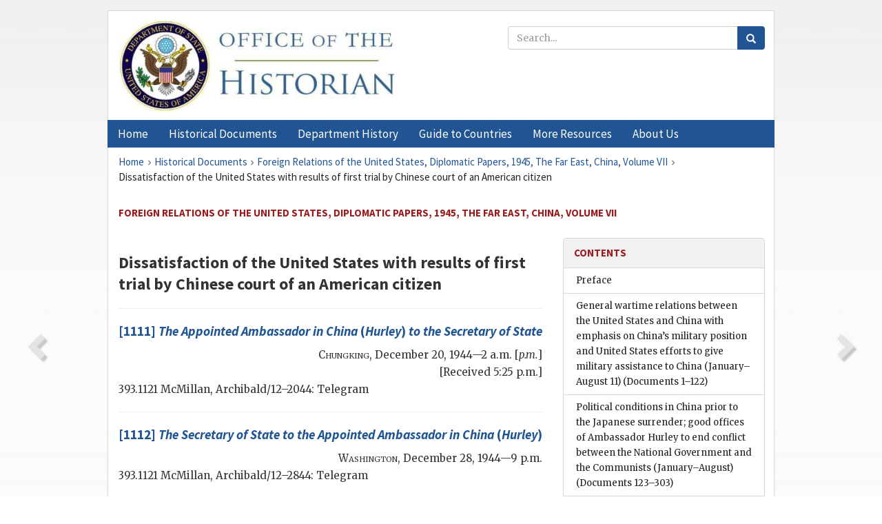

--- FILE ---
content_type: text/html;charset=utf-8
request_url: https://history.state.gov/historicaldocuments/frus1945v07/comp18
body_size: 10196
content:
<!DOCTYPE html>
<html data-template="pages:app-root" lang="en" data-app=""><head><meta name="viewport" content="width=device-width, initial-scale=1.0"><meta name="description" content="history.state.gov 3.0 shell"><link href="/resources/images/favicon.ico" rel="shortcut icon"><script src="">(function(w,d,s,l,i){w[l]=w[l]||[];w[l].push({'gtm.start':
        new Date().getTime(),event:'gtm.js'});var f=d.getElementsByTagName(s)[0],
        j=d.createElement(s),dl=l!='dataLayer'?'&l='+l:'';j.async=true;j.src=
        'https://www.googletagmanager.com/gtm.js?id='+i+dl;f.parentNode.insertBefore(j,f);
        })(window,document,'script','dataLayer','GTM-WBD65RCC');</script><link href="/resources/css/all.css" rel="stylesheet" type="text/css"><title>Historical Documents - Office of the Historian</title></head><body id="body">
        <!-- Google Tag Manager (noscript) -->
        <noscript><iframe src="https://www.googletagmanager.com/ns.html?id=GTM-WBD65RCC" height="0" width="0" style="display:none;visibility:hidden"></iframe></noscript>
        <!-- End Google Tag Manager (noscript) -->
        <header class="hsg-header">
            <section class="hsg-grid hsg-header-inner">
                <div class="container hsg-header-content">
                    <div class="row">
                        <div class="col-sm-7">
                            <a href="/">
                                <img src="/resources/images/Office-of-the-Historian-logo_500x168.jpg" class="img-responsive" width="400" alt="Office of the Historian">
                            </a>
                        </div>
                        <div class="col-sm-5">
                            
                                <div class="banner__search">
                                    <div class="searchbox">
                                        <form action="/search" method="get" class="main-form" id="navigationSearchForm">
                                            <p class="form-group">
                                                <!-- Search: -->
                                                <input type="text" size="15" name="q" placeholder="Search..." class="form-control" id="search-box">
                                                <button type="submit" class="hsg-link-button search-button btn">
                                                    <i class="hsg-search-button-icon"></i>
                                                </button>
                                            </p>
                                        </form>
                                    </div>
                                </div>
                            
                        </div>
                    </div>
                </div>
            </section>
        </header>

        <nav role="navigation" class="hsg-nav navbar navbar-default">
            <div class="container hsg-nav-content">
                <div class="navbar-header">
                    <button type="button" class="navbar-toggle collapsed" data-toggle="collapse" data-target="#navbar-collapse-1" aria-expanded="false">
                        <span class="sr-only">Menu</span>
                        <i class="fa fa-bars"></i>
                        <span class="toggle-text">Menu</span>
                    </button>
                    <!--<a data-template="config:app-title" class="navbar-brand" href="./index.html">App Title</a>-->
                </div>
                <div class="navbar-collapse collapse" id="navbar-collapse-1">
                    <ul class="nav navbar-nav">
                        <li class="dropdown">
                            <a href="/" shape="rect">
                                <span>Home</span>
                            </a>
                        </li>
                        <li class="dropdown">
                            <a href="/historicaldocuments" class="dropdown-toggle" data-toggle="dropdown" role="button" aria-haspopup="true" aria-expanded="false">
                                <span>Historical Documents</span>
                            </a>
                            <ul class="dropdown-menu">
                                <li>
                                    <a href="/historicaldocuments">
                                        <em>Foreign Relations of the United States</em>
                                    </a>
                                </li>
                                <li>
                                    <a href="/historicaldocuments/about-frus">About the
                                            <em>Foreign Relations</em> Series</a>
                                </li>
                                <li>
                                    <a href="/historicaldocuments/status-of-the-series">Status
                                        of the <em>Foreign Relations</em> Series</a>
                                </li>
                                <li>
                                    <a href="/historicaldocuments/frus-history">History of the
                                            <em>Foreign Relations</em> Series</a>
                                </li>
                                <li>
                                    <a href="/historicaldocuments/ebooks">Ebooks Initiative</a>
                                </li>
                                <li>
                                    <a href="/historicaldocuments/quarterly-releases">Quarterly
                                        Releases</a>
                                </li>
                            </ul>
                        </li>
                        <li id="index_nav" class="dropdown">
                            <a href="/departmenthistory" class="dropdown-toggle" data-toggle="dropdown" role="button" aria-haspopup="true" aria-expanded="false">
                                <span>Department History</span>
                            </a>
                            <ul class="dropdown-menu">
                                <li>
                                    <a href="/departmenthistory">Overview</a>
                                </li>
                                <!--
                                <li>
                                    <a href="$app/departmenthistory/timeline">Administrative
                                        Timeline</a>
                                </li>
                                -->
                                <li>
                                    <a href="/departmenthistory/people/secretaries">Biographies
                                        of the Secretaries of State</a>
                                </li>
                                <li>
                                    <a href="/departmenthistory/people/principals-chiefs">Principal Officers and Chiefs of Mission</a>
                                </li>
                                <li>
                                    <a href="/departmenthistory/travels/secretary">Travels of
                                        the Secretary of State</a>
                                </li>
                                <li>
                                    <a href="/departmenthistory/travels/president">Travels of
                                        the President</a>
                                </li>
                                <li>
                                    <a href="/departmenthistory/visits">Visits by Foreign Heads
                                        of State</a>
                                </li>
                                <li>
                                    <a href="/departmenthistory/wwi">World War I and the
                                        Department</a>
                                </li>
                                <li>
                                    <a href="/departmenthistory/buildings">Buildings of the
                                        Department of State</a>
                                </li>
                                <li>
                                    <a href="/departmenthistory/diplomatic-couriers">U.S.
                                        Diplomatic Couriers</a>
                                </li>
                            </ul>
                        </li>
                        <li id="countries_nav" class="dropdown">
                            <a href="/countries" class="dropdown-toggle" data-toggle="dropdown" role="button" aria-haspopup="true" aria-expanded="false">
                                <span>Guide to Countries</span>
                            </a>
                            <ul class="dropdown-menu">
                                <li>
                                    <a href="/countries">Guide to Country Recognition and
                                        Relations</a>
                                </li>
                                <li>
                                    <a href="/countries/archives">World Wide Diplomatic Archives
                                        Index</a>
                                </li>
                            </ul>
                        </li>
                        <li id="resources_nav" class="dropdown">
                            <a href="" class="dropdown-toggle" data-toggle="dropdown" role="button" aria-haspopup="true" aria-expanded="false">
                                <span>More Resources</span>
                            </a>
                            <ul class="dropdown-menu">
                                <li>
                                    <a href="/tags">Browse Resources by Subject Tag</a>
                                </li>
                                <li>
                                    <a href="/conferences">Conferences</a>
                                </li>
                                <li>
                                    <a href="/about/contact-us">Contact Us</a>
                                </li>
                                <li>
                                    <a href="/developer">Developer Resources &amp; APIs</a>
                                </li>
                                <li>
                                    <a href="/education">Educational Resources</a>
                                </li>
                                <li>
                                    <a href="/about/faq">Frequently Asked Questions</a>
                                </li>
                                <li>
                                    <a href="/milestones">Key Milestones</a>
                                </li>
                                <li>
                                    <a href="/open">Open Government Initiative</a>
                                </li>
                                <li>
                                    <a href="/departmenthistory/short-history">A Short History
                                        of the Department</a>
                                </li>
                            </ul>
                        </li>
                        <li class="dropdown">
                            <a href="/about" shape="rect">
                                <span>About Us</span>
                            </a>
                        </li>
                    </ul>
                </div>
            </div>
        </nav>

        <div class="hsg-main">
            <section class="hsg-grid hsg-main-inner">
                <div class="container hsg-main-content">
                    <main id="content">
        <div>
            <div class="row">
                <nav class="hsg-breadcrumb hsg-breadcrumb--wrap" aria-label="breadcrumbs"><ol vocab="http://schema.org/" typeof="BreadcrumbList" class="hsg-breadcrumb__list"><li class="hsg-breadcrumb__list-item" property="itemListElement" typeof="ListItem"><a href="/" class="hsg-breadcrumb__link" property="item" typeof="WebPage"><span property="name">Home</span></a></li><li class="hsg-breadcrumb__list-item" property="itemListElement" typeof="ListItem"><a href="/historicaldocuments" class="hsg-breadcrumb__link" property="item" typeof="WebPage"><span property="name">Historical Documents</span></a></li><li class="hsg-breadcrumb__list-item" property="itemListElement" typeof="ListItem"><a href="/historicaldocuments/frus1945v07" class="hsg-breadcrumb__link" property="item" typeof="WebPage"><span property="name">Foreign Relations of the United States, Diplomatic Papers, 1945, The Far East, China, Volume VII</span></a></li><li class="hsg-breadcrumb__list-item" property="itemListElement" typeof="ListItem"><a href="/historicaldocuments/frus1945v07/comp18" class="hsg-breadcrumb__link" property="item" typeof="WebPage" aria-current="page"><span property="name">Dissatisfaction of the United States with results of first trial by Chinese court of an American citizen</span></a></li></ol></nav>
            </div>
            <div class="row">
                <div class="hsg-navigation-wrapper">
                    <h2 class="hsg-navigation-title" id="navigation-title">Foreign Relations of the United States, Diplomatic Papers,
                    1945, The Far East, China, Volume VII</h2>
                </div>
            </div>
            <div class="row">
                <a data-doc="frus1945v07.xml" data-root="1.7.2.8" data-current="1.7.4.72" class="page-nav nav-prev" data-template="pages:navigation-link" data-template-direction="previous" href="/historicaldocuments/frus1945v07/preface">
                    <i class="glyphicon glyphicon-chevron-left"></i>
                </a>
                <a data-doc="frus1945v07.xml" data-root="1.7.4.72.8" data-current="1.7.4.72" class="page-nav nav-next" data-template="pages:navigation-link" data-template-direction="next" href="/historicaldocuments/frus1945v07/d1111">
                    <i class="glyphicon glyphicon-chevron-right"></i>
                </a>
                <div class="hsg-width-main">
                    <div id="content-inner">
                        <div id="content-container">
                            <div class="content"><style type="text/css">.document_left {
   display: inline; float: left;
}

 .document_right {
   display: inline; float: right;
}

</style><div class="tei-div2"><h3>Dissatisfaction of the United States with results of first trial by Chinese
                    court of an American citizen</h3>
                <div><hr class="list"><h4><!-- class="section-link" was triggering an extra ajax call --><a href="/historicaldocuments/frus1945v07/d1111">[1111] 
                        <span class="tei-hi2 font-italic italic">The Appointed Ambassador in China</span> (<span class="tei-persName"><span class="tei-hi2 font-italic italic">Hurley</span></span>) <span class="tei-hi2 font-italic italic">to the <span class="tei-gloss">Secretary of State</span>
                        </span>
                    </a></h4><div class="tei-dateline">
                            <span class="tei-placeName">
                                <span class="tei-hi3 font-smallcaps smallcaps">Chungking</span></span>, <span class="tei-date">December 20,
                                1944—2 a.m. [<span class="tei-hi2 font-italic italic">p.m.</span>]</span>
                            <br class="tei-lb"> [Received 5:25 p.m.]</div><p class="sourcenote">393.1121 McMillan, Archibald/12–2044:
                        Telegram</p></div><div><hr class="list"><h4><!-- class="section-link" was triggering an extra ajax call --><a href="/historicaldocuments/frus1945v07/d1112">[1112] 
                        <span class="tei-hi2 font-italic italic">The <span class="tei-gloss">Secretary of State</span> to the
                            Appointed Ambassador in China</span> (<span class="tei-persName"><span class="tei-hi2 font-italic italic">Hurley</span></span>)</a></h4><div class="tei-dateline">
                            <span class="tei-placeName">
                                <span class="tei-hi3 font-smallcaps smallcaps">Washington</span></span>, <span class="tei-date">December 28,
                                1944—9 p.m.</span>
                        </div><p class="sourcenote">393.1121 McMillan, Archibald/12–2844:
                        Telegram</p></div><div><hr class="list"><h4><!-- class="section-link" was triggering an extra ajax call --><a href="/historicaldocuments/frus1945v07/d1113">[1113] 
                        <span class="tei-hi2 font-italic italic">The Ambassador in China</span> (<span class="tei-persName"><span class="tei-hi2 font-italic italic">Hurley</span></span>) <span class="tei-hi2 font-italic italic">to the
                                <span class="tei-gloss">Secretary of State</span>
                        </span>
                    </a></h4><div class="tei-dateline">
                            <span class="tei-placeName">
                                <span class="tei-hi3 font-smallcaps smallcaps">Chungking</span></span>, <span class="tei-date">January 15,
                                1945—9 a.m.</span>
                            <br class="tei-lb"> [Received 2:48 p.m.]</div><p class="sourcenote">393.1121 McMillan, Archibald/1–1545:
                        Telegram</p></div><div><hr class="list"><h4><!-- class="section-link" was triggering an extra ajax call --><a href="/historicaldocuments/frus1945v07/d1114">[1114] 
                        <span class="tei-hi2 font-italic italic">The Ambassador in China</span> (<span class="tei-persName"><span class="tei-hi2 font-italic italic">Hurley</span></span>) <span class="tei-hi2 font-italic italic">to the
                                <span class="tei-gloss">Secretary of State</span>
                        </span>
                    </a></h4><div class="tei-dateline">
                            <span class="tei-placeName">
                                <span class="tei-hi3 font-smallcaps smallcaps">Chungking</span></span>, <span class="tei-date">January 17,
                            1945</span>.<br class="tei-lb">[Received January 31.]</div><p class="sourcenote">393.1121 McMillan, Archibald/1–1745</p></div><div><hr class="list"><h4><!-- class="section-link" was triggering an extra ajax call --><a href="/historicaldocuments/frus1945v07/d1115">[1115] 
                        <span class="tei-hi2 font-italic italic">The Ambassador in China</span> (<span class="tei-persName"><span class="tei-hi2 font-italic italic">Hurley</span></span>) <span class="tei-hi2 font-italic italic">to the
                                <span class="tei-gloss">Secretary of State</span>
                        </span>
                    </a></h4><div class="tei-dateline">
                            <span class="tei-placeName">
                                <span class="tei-hi3 font-smallcaps smallcaps">Chungking</span></span>, <span class="tei-date">January 31,
                                1945—2 p.m.</span>
                            <br class="tei-lb"> [Received January 31—1 p.m.]</div><p class="sourcenote">303.1121 McMillan, Archibald/1–3145:
                        Telegram</p></div><div><hr class="list"><h4><!-- class="section-link" was triggering an extra ajax call --><a href="/historicaldocuments/frus1945v07/d1116">[1116] 
                        <span class="tei-hi2 font-italic italic">The Ambassador in China</span> (<span class="tei-persName"><span class="tei-hi2 font-italic italic">Hurley</span></span>) <span class="tei-hi2 font-italic italic">to the
                                <span class="tei-gloss">Secretary of State</span>
                        </span>
                    </a></h4><div class="tei-dateline">
                            <span class="tei-placeName">
                                <span class="tei-hi3 font-smallcaps smallcaps">Chungking</span></span>, <span class="tei-date">August 30,
                                1945—10 a.m.</span>
                            <br class="tei-lb"> [Received August 31—11:17 a.m.]</div><p class="sourcenote">393.1121 McMillan, Archibald/8–3045:
                        Telegram</p></div></div></div>
                        </div>
                    </div>
                </div>
                <div class="hsg-width-sidebar"><aside class="hsg-aside--static">
                    
                    <div id="media-download"></div>

                    <div class="hsg-panel hsg-toc">
   <div class="hsg-panel-heading hsg-toc__header">
      <h4 class="hsg-sidebar-title">Contents</h4>
   </div>
   <nav aria-label="Side navigation">
      <ul class="hsg-toc__chapters">
         <li class="hsg-toc__chapters__item">
            <a data-template="toc:highlight-current" class="" href="/historicaldocuments/frus1945v07/preface">Preface</a>
         </li>
         <li class="hsg-toc__chapters__item">
            <a data-template="toc:highlight-current" class="" href="/historicaldocuments/frus1945v07/comp1">General wartime relations between the United States and China with emphasis on
                    China’s military position and United States efforts to give military assistance
                    to China (January–August 11)
                <span> (Documents 1–122)</span>
            </a>
         </li>
         <li class="hsg-toc__chapters__item">
            <a data-template="toc:highlight-current" class="" href="/historicaldocuments/frus1945v07/comp2">Political conditions in China prior to the Japanese surrender; good offices of
                    Ambassador Hurley to end conflict between the National Government and the
                    Communists (January–August)
                <span> (Documents 123–303)</span>
            </a>
         </li>
         <li class="hsg-toc__chapters__item">
            <a data-template="toc:highlight-current" class="" href="/historicaldocuments/frus1945v07/comp3">Political conditions in China following the Japanese surrender; continued
                    interest of the United States in efforts to end conflict between the National
                    Government and the Communists (August–December)
                <span> (Documents 304–344)</span>
            </a>
         </li>
         <li class="hsg-toc__chapters__item js-accordion">
            <a data-template="toc:highlight-current" class="" href="/historicaldocuments/frus1945v07/comp4">Questions involving Japanese surrender arrangements</a>
            <ul class="hsg-toc__chapters__nested">
               <li class="hsg-toc__chapters__item">
                  <a data-template="toc:highlight-current" class="" href="/historicaldocuments/frus1945v07/ch1">I. Chinese participation in Japanese surrender; dispute between the
                        Chinese and the British and French respectively over surrender of Japanese
                        in Hong Kong and Indochina<span> (Documents 345–373)</span>
                  </a>
               </li>
               <li class="hsg-toc__chapters__item">
                  <a data-template="toc:highlight-current" class="" href="/historicaldocuments/frus1945v07/ch2">II. Proposed joint statement on China respecting surrender of Japanese
                        troops to Generalissimo Chiang Kai-shek<span> (Documents 374–387)</span>
                  </a>
               </li>
            </ul>
         </li>
         <li class="hsg-toc__chapters__item">
            <a data-template="toc:highlight-current" class="" href="/historicaldocuments/frus1945v07/comp5">General situation in China following Japanese surrender: Civil strife between
                    Communists and National Government forces; Chinese Government requests for
                    American aid and advice; use of American military forces to aid in evacuation of
                    Japanese from China<span> (Documents 388–529)</span>
            </a>
         </li>
         <li class="hsg-toc__chapters__item">
            <a data-template="toc:highlight-current" class="" href="/historicaldocuments/frus1945v07/comp6">Resignation of Ambassador Patrick J. Hurley; correspondence respecting certain
                    charges made by the Ambassador<span> (Documents 530–540)</span>
            </a>
         </li>
         <li class="hsg-toc__chapters__item">
            <a data-template="toc:highlight-current" class="" href="/historicaldocuments/frus1945v07/comp7">The Marshall Mission: Instructions to General of the Army George C. Marshall
                    regarding United States policy toward China; first conferences in China<span> (Documents 541–578)</span>
            </a>
         </li>
         <li class="hsg-toc__chapters__item">
            <a data-template="toc:highlight-current" class="" href="/historicaldocuments/frus1945v07/comp8">Discussions at the Moscow Meeting of Foreign Ministers (December 16–26)
                    regarding withdrawal of Soviet and American troops from China<span> (Documents 579–593)</span>
            </a>
         </li>
         <li class="hsg-toc__chapters__item js-accordion">
            <a data-template="toc:highlight-current" class="" href="/historicaldocuments/frus1945v07/comp9">Sino-Soviet Relations:</a>
            <ul class="hsg-toc__chapters__nested">
               <li class="hsg-toc__chapters__item">
                  <a data-template="toc:highlight-current" class="" href="/historicaldocuments/frus1945v07/ch3">I. Interest of the United States in the negotiation of the Sino-Soviet
                        Treaty of August 14, 1945; attempts by the United States to obtain a public
                        reaffirmation of the Open Door Policy<span> (Documents 594–704)</span>
                  </a>
               </li>
               <li class="hsg-toc__chapters__item">
                  <a data-template="toc:highlight-current" class="" href="/historicaldocuments/frus1945v07/ch4">II. Continued revolts and unrest in Sinkiang Province; efforts to bring
                        about a settlement of issues
                    <span> (Documents 705–755)</span>
                  </a>
               </li>
               <li class="hsg-toc__chapters__item">
                  <a data-template="toc:highlight-current" class="" href="/historicaldocuments/frus1945v07/ch5">III. Soviet postwar policies and actions regarding Manchuria<span> (Documents 756–787)</span>
                  </a>
               </li>
            </ul>
         </li>
         <li class="hsg-toc__chapters__item">
            <a data-template="toc:highlight-current" class="" href="/historicaldocuments/frus1945v07/comp10">Financial relations between the United States and China: Efforts to assist in
                    curbing inflation in China; shipment of gold to China; financial settlement of
                        yuan expenditures by United States military forces;
                    Lend-Lease questions; disposal of surplus property; exchange rates, etc.<span> (Documents 788–921)</span>
            </a>
         </li>
         <li class="hsg-toc__chapters__item">
            <a data-template="toc:highlight-current" class="" href="/historicaldocuments/frus1945v07/comp11">Representation by the United States regarding registration of American
                    business firms in China; efforts to persuade the Chinese Government to modify
                    provisions of proposed company law
                <span> (Documents 922–966)</span>
            </a>
         </li>
         <li class="hsg-toc__chapters__item">
            <a data-template="toc:highlight-current" class="" href="/historicaldocuments/frus1945v07/comp12">Preliminary discussions regarding the negotiation of a treaty of friendship,
                    commerce and navigation with China
                <span> (Documents 967–985)</span>
            </a>
         </li>
         <li class="hsg-toc__chapters__item">
            <a data-template="toc:highlight-current" class="" href="/historicaldocuments/frus1945v07/comp13">Representations regarding Chinese restrictions on remittances to the United
                    States by American film distributors in China
                <span> (Documents 986–996)</span>
            </a>
         </li>
         <li class="hsg-toc__chapters__item">
            <a data-template="toc:highlight-current" class="" href="/historicaldocuments/frus1945v07/comp14">Interest of the United States in plans and policies of the Chinese Government
                    for postwar economic reconstruction and in promotion of American trade interests
                    in China
                <span> (Documents 997–1026)</span>
            </a>
         </li>
         <li class="hsg-toc__chapters__item">
            <a data-template="toc:highlight-current" class="" href="/historicaldocuments/frus1945v07/comp15">Postwar transfer of Foreign Diplomatic Quarter, International Settlements, and
                    Concessions to China
                <span> (Documents 1027–1029)</span>
            </a>
         </li>
         <li class="hsg-toc__chapters__item">
            <a data-template="toc:highlight-current" class="" href="/historicaldocuments/frus1945v07/comp16">Protection of American lives and property in China; repatriation of American
                    citizens interned in China during the war and restoration of American property
                    in liberated China<span> (Documents 1030–1077)</span>
            </a>
         </li>
         <li class="hsg-toc__chapters__item">
            <a data-template="toc:highlight-current" class="" href="/historicaldocuments/frus1945v07/comp17">Arrangements for providing technical assistance from the United States for
                        China
                <span> (Documents 1078–1110)</span>
            </a>
         </li>
         <li class="hsg-toc__chapters__item">
            <a data-template="toc:highlight-current" class="hsg-current" href="/historicaldocuments/frus1945v07/comp18">Dissatisfaction of the United States with results of first trial by Chinese
                    court of an American citizen<span> (Documents 1111–1116)</span>
            </a>
         </li>
         <li class="hsg-toc__chapters__item">
            <a data-template="toc:highlight-current" class="" href="/historicaldocuments/frus1945v07/comp19">Reopening of American consular posts in liberated China and requests
                    respecting radio communications<span> (Documents 1117–1138)</span>
            </a>
         </li>
         <li class="hsg-toc__chapters__item">
            <a data-template="toc:highlight-current" class="" href="/historicaldocuments/frus1945v07/comp20">Objections by the United States to the Chinese Government’s exclusion of
                    certain American press correspondents<span> (Documents 1139–1149)</span>
            </a>
         </li>
         <li class="hsg-toc__chapters__item">
            <a data-template="toc:highlight-current" class="" href="/historicaldocuments/frus1945v07/comp21">Exchange of views between the United States and China regarding the
                    administration of liberated areas
                <span> (Documents 1150–1155)</span>
            </a>
         </li>
         <li class="hsg-toc__chapters__item">
            <a data-template="toc:highlight-current" class="" href="/historicaldocuments/frus1945v07/comp22">Exchange of views between the United States and China on the future status of
                    Korea and the question of recognizing a provisional Korean Government</a>
         </li>
         <li class="hsg-toc__chapters__item">
            <a data-template="toc:highlight-current" class="" href="/historicaldocuments/frus1945v07/index">Index</a>
         </li>
      </ul>
   </nav>
</div>

                    <div>
                        <div class="hsg-panel" id="person-panel" style="display: none">
                            <div class="hsg-panel-heading">
                                <h4 class="hsg-sidebar-title">Persons</h4>
                            </div>
                            <div class="hsg-list-group"></div>
                        </div>
                        <div class="hsg-panel" id="gloss-panel" style="display: none">
                            <div class="hsg-panel-heading">
                                <h4 class="hsg-sidebar-title">Abbreviations &amp; Terms</h4>
                            </div>
                            <div class="hsg-list-group"></div>
                        </div>
                    </div>
                </aside><aside id="sections" class="hsg-aside--section"><div class="hsg-panel"><div class="hsg-panel-heading"><h2 class="hsg-sidebar-title">Historical Documents</h2></div><ul class="hsg-list-group"><li class="hsg-list-group-item"><a href="/historicaldocuments/about-frus"><span property="name">About the <em>Foreign Relations</em> Series</span></a></li><li class="hsg-list-group-item"><a href="/historicaldocuments/status-of-the-series"><span property="name">Status of the <em>Foreign Relations</em> Series</span></a></li><li class="hsg-list-group-item"><a href="/historicaldocuments/frus-history"><span property="name">History of the <em>Foreign Relations</em> Series</span></a></li><li class="hsg-list-group-item"><a href="/historicaldocuments/ebooks"><span property="name"><em>Foreign Relations</em> Ebooks</span></a></li><li class="hsg-list-group-item"><a href="/historicaldocuments/other-electronic-resources"><span property="name">Other Electronic Resources</span></a></li><li class="hsg-list-group-item"><a href="/historicaldocuments/guide-to-sources-on-vietnam-1969-1975"><span property="name">Guide to Sources on Vietnam, 1969-1975</span></a></li><li class="hsg-list-group-item"><a href="/historicaldocuments/citing-frus"><span property="name">Citing the <em>Foreign Relations</em> series</span></a></li></ul></div></aside></div>
            </div>
        </div>
    </main>
                    <!--
                    <section class="" data-template="pages:unless-asides">
                        <button title="Cite this resource" class="hsg-cite__button">Cite this resource</button>
                    </section>
                    -->
                </div>
            </section>
        </div>

        <footer class="hsg-footer">
            <section class="hsg-grid hsg-footer-top">
                <div class="container">
                    <nav class="row">
                        <ul class="hsg-footer-list">
                            <h4>Learn more</h4>
                            <li>
                                <a href="/">Home</a>
                            </li>
                            <li>
                                <a href="/search">Search</a>
                            </li>
                            <li>
                                <a href="/about/faq">FAQ</a>
                            </li>
                        </ul>

                        <ul class="hsg-footer-list">
                            <h4>Topics</h4>
                            <li>
                                <a href="/historicaldocuments/">Historical Documents</a>
                            </li>
                            <li>
                                <a href="/departmenthistory/">Department History</a>
                            </li>
                            <li>
                                <a href="/countries/">Countries</a>
                            </li>
                        </ul>
                        <ul class="hsg-footer-list">
                            <h4>Contact</h4>
                            <li>
                                <a href="/about/">About Us</a>
                            </li>
                            <li>
                                <a href="/about/contact-us">Contact Us</a>
                            </li>
                        </ul>

                        <ul class="hsg-footer-list">
                            <h4>Policies</h4>
                            <li>
                                <a href="https://www.state.gov/section-508-accessibility-statement/">Accessibility Statement</a>
                            </li>
                            <li>
                                <a href="https://www.state.gov/privacy-policy/">Privacy Policy</a>
                            </li>
                            <li>
                                <a href="https://www.state.gov/external-link-policy-and-disclaimers/">External Link Policy</a>
                            </li>
                            <li>
                                <a href="https://www.state.gov/copyright-information/">Copyright
                                    Information</a>
                            </li>
                            <li>
                                <a href="/about/content-warning">Content Warning</a>
                            </li>
                        </ul>
                    </nav>
                </div>
            </section>

            <section class="hsg-grid hsg-footer-bottom">
                <div class="container">
                    <div class="row">
                        <address class="col-xs-12 col-sm-12 col-md-12">
                            <h4>Office of the Historian, Shared Knowledge Services, Bureau of Administration <br>
                                <a href="https://www.state.gov">United States Department of
                                State</a></h4>
                            <p>
                                <a href="mailto:history@state.gov">history@state.gov</a>
                            </p>
                            <p>Phone: <a href="tel:+1-202-955-0200">202-955-0200</a></p>
                        </address>
                    </div>
                </div>
            </section>
            
            <section class="hsg-grid hsg-footer-nether">
                <div class="container">
                    <div class="row">
                        <p><a href="mailto:history@state.gov?subject=Error%20on%20page%20%60%2Fexist%2Fapps%2Fhsg-shell%2Fhistoricaldocuments%2Ffrus1945v07%2Fcomp18%60&amp;body=%0D%0A_________________________________________________________%0D%0APlease%20provide%20any%20additional%20information%20above%20this%20line%0D%0A%0D%0ARequested%20URL%3A%0D%0A%09https%3A%2F%2Fhistory.state.gov%2Fexist%2Fapps%2Fhsg-shell%2Fhistoricaldocuments%2Ffrus1945v07%2Fcomp18%0D%0A%0D%0AParameters%3A%0D%0A%09publication-id%3A%20%20frus%0D%0A%09section-id%3A%20%20comp18%0D%0A%09requested-url%3A%20%20https%3A%2F%2Ftest.history.state.gov%2Fhistoricaldocuments%2Ffrus1945v07%2Fcomp18%0D%0A%09x-method%3A%20%20get%0D%0A%09document-id%3A%20%20frus1945v07">Report an issue on this page</a></p>
                    </div>
                </div>
            </section>
        </footer>

        <script src="/resources/scripts/app.all.js" type="text/javascript" async id="cite-script"></script>
        <!-- Google tag (gtag.js) -->
        <script async src="https://www.googletagmanager.com/gtag/js?id=G-GWKX1LXFD1"></script>
        <script>
            window.dataLayer = window.dataLayer ||[];
            function gtag() {
                dataLayer.push(arguments);
            }
            gtag('js', new Date());

            gtag('config', 'G-GWKX1LXFD1');
        </script>
        <!-- We participate in the US government's analytics program. See the data at analytics.usa.gov. -->
        <script type="text/javascript" async src="https://dap.digitalgov.gov/Universal-Federated-Analytics-Min.js?agency=DOS" id="_fed_an_ua_tag"></script>
        <!--
        <script type="application/json" id="original_citation" data-template="config:csl-json"/>
        -->
    </body></html>